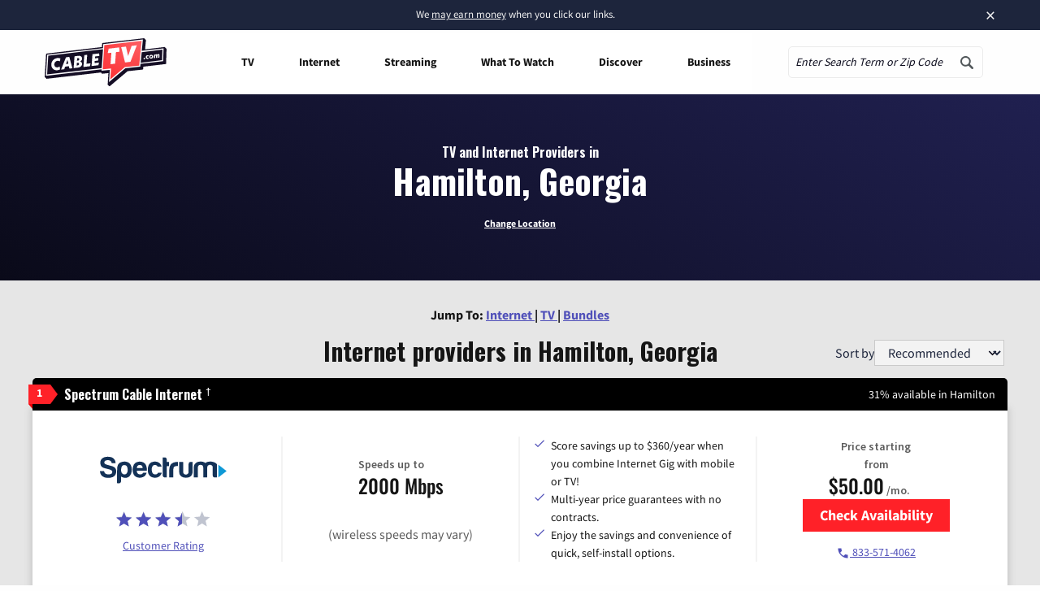

--- FILE ---
content_type: text/css
request_url: https://tags.srv.stackadapt.com/sa.css
body_size: -11
content:
:root {
    --sa-uid: '0-88cf7843-64ab-5274-70f9-aca084db5a76';
}